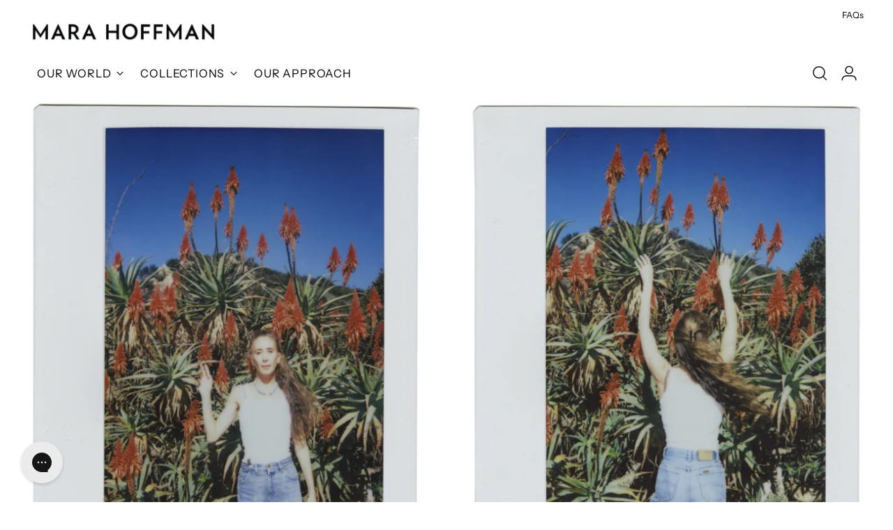

--- FILE ---
content_type: text/css
request_url: https://marahoffman.com/cdn/shop/t/171/assets/custom.css?v=52647240396591232331724078890
body_size: 1764
content:
.drawer-menu .drawer-menu__bottom{height:calc(100% - 100px)}.product-item__inner .product-item__hover-container{border:none}[responsive-background-image]{min-height:1px;min-width:1px;overflow:hidden;position:relative}[responsive-background-image] picture{min-height:1px;min-width:1px}[responsive-background-image] img{display:block;left:50%;opacity:0;position:absolute;top:calc(50% + 50px);transform:translate(-50%) translateY(-50%)}[responsive-background-image].loaded img,[responsive-background-image] img{animation-fill-mode:both;transition:opacity .6s cubic-bezier(.55,.085,.68,.53),top 1s cubic-bezier(.23,1,.32,1)}[responsive-background-image].loaded img{top:50%;opacity:1}.shopify-section.Ourstory{padding-bottom:70px}.Ourstory__video{left:-75px;padding-top:calc((100% + 150px)*.5625);position:relative;width:calc(100% + 150px)}.Ourstory__video-wrapper{height:100%;left:0;position:absolute;top:0;width:100%}.Ourstory__video-wrapper iframe{height:100%!important;position:relative;width:100%!important}.Ourstory__video svg{cursor:pointer;height:200px;left:50%;max-height:none;position:absolute;top:50%;transform:translate(-50%) translateY(-50%);transition:width .3s ease-in-out;width:200px}.Ourstory__video-pause{background-color:#fff;border:1px solid #000;cursor:pointer;display:none;letter-spacing:1px;padding:10px 25px;position:absolute;right:25px;text-transform:uppercase;top:25px}.Ourstory__video-pause.playing{display:block}.Ourstory__video-pause svg{height:14px;left:auto;margin-right:12px;position:relative;transform:none;top:auto;width:12px}.Ourstory__callout,.Ourstory__full-height{display:-ms-flexbox;display:flex;-ms-flex-wrap:nowrap;flex-wrap:nowrap;-ms-flex-pack:justify;justify-content:space-between;margin:0 -75px}.Ourstory__callout__content,.Ourstory__callout__image,.Ourstory__full-height__content,.Ourstory__full-height__image{-ms-flex:0 0 calc(50% - 12.5px);flex:0 0 calc(50% - 12.5px);width:calc(50% - 12.5px)}.Ourstory__callout__content,.Ourstory__full-height__content{-ms-flex-item-align:center;-ms-grid-row-align:center;align-self:center;padding:0 100px;text-align:center}.Ourstory__callout__content .Button__image-link,.Ourstory__callout__content h1,.Ourstory__full-height__content .Button__image-link,.Ourstory__full-height__content h1{margin-bottom:20px}.Ourstory__callout__content p,.Ourstory__full-height__content p{line-height:1.67;margin-top:20px}.Ourstory__callout__image,.Ourstory__full-height__image{padding-top:calc(100vh - 75px)}.Ourstory__callout__image picture,.Ourstory__full-height__image picture{display:-ms-flexbox;display:flex;height:100%;left:0;position:absolute;top:0;width:100%}.Ourstory__callout__image picture img,.Ourstory__full-height__image picture img{height:auto;max-width:none;min-height:100%;min-width:100%;width:auto}.Ourstory__callout{margin-top:60px;padding:0 150px}.Ourstory__callout__image{-ms-flex:0 0 calc(50% - 75px - 25px + $large_padding);flex:0 0 calc(50% - 75px - 25px + $large_padding);padding-top:calc((50% - 50px)*.75);width:calc(50% - 75px - 25px + $large_padding)}.Ourstory__callout__image picture img{max-width:100%;min-height:1px;min-width:1px;width:100%}.Ourstory__callout__content a{border:none;color:#000;display:inline-block;letter-spacing:1px;margin-top:20px;text-transform:uppercase}@media screen and (max-width: 1280px){.Ourstory__callout,.Ourstory__callout__content,.Ourstory__full-height__content{padding:0 75px}}@media screen and (max-width: 1024px){.Ourstory__video{left:-25px;padding-top:calc((100% + 50px)*.5625);width:calc(100% + 50px)}.Ourstory__video svg{width:96px}.Ourstory__video-pause{right:1px;top:1px}.Ourstory__video-pause svg{height:14px;width:12px}.Ourstory__full-height{-ms-flex-wrap:wrap;flex-wrap:wrap;margin:0}.Ourstory__full-height__content,.Ourstory__full-height__image{-ms-flex:0 0 100%;flex:0 0 100%;margin-top:50px;width:100%}.Ourstory__full-height__content.left,.Ourstory__full-height__content.right{padding:0 125px}.Ourstory__full-height__image{-ms-flex:0 0 calc(100% + 50px);flex:0 0 calc(100% + 50px);left:-25px;width:calc(100% + 50px)}.Ourstory__full-height__image img{width:100%}}@media screen and (max-width: 767px){.Ourstory{margin:0}.Ourstory__full-height__content.left,.Ourstory__full-height__content.right{padding:0}.Ourstory__callout{display:-ms-flexbox;display:flex;-ms-flex-wrap:wrap;flex-wrap:wrap;margin:50px -25px 0;overflow:hidden;padding:0;width:calc(100% + 50px)}.Ourstory__callout__image{-ms-flex:0 0 100%;flex:0 0 100%;-ms-flex-order:1;order:1;padding-top:80%;width:100%}.Ourstory__callout__content{-ms-flex:0 0 100%;flex:0 0 100%;margin:25px 0 0;-ms-flex-order:2;order:2;width:100%}.Ourstory__callout__content.left,.Ourstory__callout__content.right{padding:0 25px}}.shopify-section.Ourapproach{padding-bottom:70px}.Ourapproach__header{left:-75px;padding-top:calc((100% + 150px)*.5625);position:relative;width:calc(100% + 150px)}.Ourapproach__header .Ourapproach__header-image{width:100%}.Ourapproach__header-text{left:50%;max-width:100%;padding:0 25px;position:absolute;text-align:center;top:50%;transform:translate(-50%) translateY(-50%);width:600px}.Ourapproach__header-text p{margin-top:20px}.Ourapproach__header img,.Ourapproach__header video{min-height:100%;max-width:none}.Ourapproach__header video{height:100%;left:0;position:absolute;top:0}.Ourapproach__links{display:-ms-flexbox;display:flex;-ms-flex-wrap:wrap;flex-wrap:wrap;-ms-flex-pack:justify;justify-content:space-between;position:relative;width:96%;margin:0 auto}.Ourapproach__links-header{display:block;-ms-flex:0 0 100%;flex:0 0 100%;margin:50px auto 0;text-align:center;width:600px}.Ourapproach__link-wrapper{margin-top:50px;position:relative}.Ourapproach__link-wrapper:hover .Button__link:after,.Ourapproach__link-wrapper:hover .Product__meta a:after,.Product__meta .Ourapproach__link-wrapper:hover a:after{background-color:#000;width:100%}.Ourapproach__link-wrapper:hover .Button__link:before,.Ourapproach__link-wrapper:hover .Product__meta a:before,.Product__meta .Ourapproach__link-wrapper:hover a:before{background-color:transparent;width:100%}.Ourapproach__link-wrapper.rect{-ms-flex:0 0 calc(50% - 5px);flex:0 0 calc(50% - 5px);width:calc(50% - 5px)}.Ourapproach__link-wrapper.rect .Ourapproach__link-wrapper-image{display:block;padding-top:66.66667%}.Ourapproach__link-wrapper.square{-ms-flex:0 0 calc(33.33333% - 6.666666666666667px);flex:0 0 calc(33.33333% - 6.666666666666667px);width:calc(33.33333% - 6.666666666666667px)}.Ourapproach__link-wrapper.square .Ourapproach__link-wrapper-image{padding-top:100%}.Ourapproach__link-wrapper-image{width:100%}.Ourapproach__link-wrapper-image img{height:100%;max-width:none}.Ourapproach__link-wrapper a{display:inline-block;margin-top:10px;position:relative}@media screen and (max-width: 1024px){.Ourapproach__header{left:-25px;padding-top:calc((100% + 50px)*.5625);width:calc(100% + 50px)}.Ourapproach__header-text{width:420px}.Ourapproach__links{left:0;width:100%}.Ourapproach__links-header{width:420px}}@media screen and (max-width: 767px){.Ourapproach__header{padding-top:calc((100% + 150px)*1.5)}.Ourapproach__header .Ourapproach__header-image{width:auto}.Ourapproach__header-text,.Ourapproach__links-header{width:100%}.Ourapproach__link-wrapper.rect,.Ourapproach__link-wrapper.square{-ms-flex:0 0 100%;flex:0 0 100%;width:100%}}.shopify-section.Approach__content{padding-bottom:70px}.Approach{position:relative}.Approach__subnav{background-color:#f5f3f3;left:0;padding:10px 25px;position:fixed;width:100vw;z-index:2}.Approach__subnav-menu{display:-ms-flexbox;display:flex;-ms-flex-wrap:nowrap;flex-wrap:nowrap;-ms-flex-pack:space-evenly;justify-content:space-evenly}.Approach__subnav-menu-item{-ms-flex:0 0 auto;flex:0 0 auto;width:auto}.Approach__subnav-menu-item .Button__link,.Approach__subnav-menu-item .Product__meta a,.Product__meta .Approach__subnav-menu-item a{letter-spacing:1px;text-transform:uppercase}.Approach__subnav-menu-item .Button__link.active:after,.Approach__subnav-menu-item .Product__meta a.active:after,.Product__meta .Approach__subnav-menu-item a.active:after{background-color:#000;width:100%}.Approach__content{position:relative}.Approach a{letter-spacing:1px;text-transform:uppercase}.Approach__module-hero{-ms-flex-align:center;align-items:center;display:-ms-flexbox;display:flex;-ms-flex-wrap:wrap;flex-wrap:wrap;height:calc(100vh - 86px);left:-75px;overflow:hidden;position:relative;width:calc(100% + 150px)}.Approach__module-hero-content,.Approach__module-hero-image{-ms-flex:0 0 50%;flex:0 0 50%;width:50%}.Approach__module-hero-image{padding-top:calc(100vh - 86px)}.Approach__module-hero-image img{height:auto;max-width:none;min-height:100%;min-width:100%;width:auto}.Approach__module-hero-content{padding:0 100px;text-align:center}.Approach__module-hero-content .Button__image-link,.Approach__module-hero-content h1{margin-bottom:20px}.Approach__module-image__bullets{-ms-flex-align:stretch;align-items:stretch;display:-ms-flexbox;display:flex;-ms-flex-wrap:wrap;flex-wrap:wrap;left:-75px;position:relative;width:calc(100% + 150px)}.Approach__module-image__bullets-image,.Approach__module-image__bullets-wrapper{-ms-flex:0 0 50%;flex:0 0 50%;width:50%}.Approach__module-image__bullets-image{padding-top:66.66667%}.Approach__module-image__bullets-image img{height:100%;max-width:none}.Approach__module-image__bullets-wrapper{-ms-flex-item-align:center;-ms-grid-row-align:center;align-self:center;padding:50px 0}.Approach__module-image__bullet{margin-top:50px;padding:0 100px}.Approach__module-image__bullet h2{margin-bottom:10px}.Approach__module-image__bullet p{margin-bottom:20px}.Approach__module-image__bullet p:last-of-type{margin-bottom:15px}.Approach__module-small__image__bullets{-ms-flex-align:stretch;align-items:stretch;display:-ms-flexbox;display:flex;-ms-flex-wrap:wrap;flex-wrap:wrap;left:-75px;position:relative;width:calc(100% + 150px)}.Approach__module-small__image__bullets-image,.Approach__module-small__image__bullets-wrapper{-ms-flex:0 0 50%;flex:0 0 50%;width:50%}.Approach__module-small__image__bullets-image{padding-top:66.66667%}.Approach__module-small__image__bullets-image img{width:calc(100% - 300px)}.Approach__module-small__image__bullets-wrapper{-ms-flex-item-align:center;-ms-grid-row-align:center;align-self:center;padding:50px 0}.Approach__module-small__image__bullet{margin-top:50px;padding:0 200px}.Approach__module-small__image__bullet h2{margin-bottom:10px}.Approach__module-small__image__bullet p{margin-bottom:20px}.Approach__module-three_up{display:-ms-flexbox;display:flex;-ms-flex-wrap:wrap;flex-wrap:wrap;-ms-flex-pack:justify;justify-content:space-between;padding:0 75px}.Approach__module-three_up-image{-ms-flex:0 0 calc(33.33333% - 16.666666666666668px);flex:0 0 calc(33.33333% - 16.666666666666668px);padding-top:calc((33.33333% - 16.666666666666668px) * 4 / 3);width:calc(33.33333% - 16.666666666666668px)}.Approach__module-three_up-image img{height:100%;max-width:none}.Approach__module-text_blocks{display:-ms-flexbox;display:flex;-ms-flex-wrap:wrap;flex-wrap:wrap;-ms-flex-pack:justify;justify-content:space-between;padding:0 225px}.Approach__module-text_blocks-header{-ms-flex:0 0 100%;flex:0 0 100%;margin-top:50px;width:100%}.Approach__module-text_block{-ms-flex:0 0 calc(50% - 25px);flex:0 0 calc(50% - 25px);margin-top:50px;width:calc(50% - 25px)}.Approach__module-text_block p{margin-top:10px}.Approach__module-text_block a{display:inline-block;margin-top:20px;position:relative}.Approach__module-accordion{margin-top:50px;padding:0 225px}.Approach__module-accordion__header{margin-bottom:10px}.Approach__module-text-columns-image{margin-top:50px;padding:0 150px}.Approach__module-text-columns-image__header{margin-bottom:50px}.Approach__module-text-columns-image__header p{margin-top:10px}.Approach__module-text-columns-image__columns{display:-ms-flexbox;display:flex;-ms-flex-wrap:nowrap;flex-wrap:nowrap;-ms-flex-pack:justify;justify-content:space-between}.Approach__module-text-columns-image__column{-ms-flex:0 0 calc(25% - 75px);flex:0 0 calc(25% - 75px);width:calc(25% - 75px)}.Approach__module-text-columns-image__column p{margin-top:10px}.Approach__module-text-columns-image__image{margin-top:50px;padding-top:56.25%}.klaviyo-bis-trigger.btn{background:var(--color-background-button);color:#fff;font-size:var(--font-size-button);text-transform:var(--font-button-text-transform);line-height:var(--line-height-button);letter-spacing:var(--button-letter-spacing);transition:transform var(--duration-normal) var(--easing)}.klaviyo-bis-trigger.btn:hover{background-color:var(--color-background-button-hover)}button+.klaviyo-bis-trigger.btn{margin-top:10px}@media screen and (max-width: 1280px){.Approach__module-hero-content{padding:0 75px}.Approach__module-image__bullet,.Approach__module-small__image__bullet{padding:0 100px}.Approach__module-small__image__bullets-image img{width:calc(100% - 150px)}.Approach__module img{width:calc(100% - 300px)}.Approach__module-three_up{padding:0}.Approach__module-accordion,.Approach__module-text-columns-image,.Approach__module-text_blocks{padding:0 75px}}@media screen and (max-width: 1024px){.Approach__content{padding-top:0}.Approach__module-hero{left:-25px;height:auto;width:calc(100% + 50px)}.Approach__module-hero-content,.Approach__module-hero-image{-ms-flex:0 0 100%;flex:0 0 100%;width:100%}.Approach__module-hero-image{padding-top:133.33333%}.Approach__module-hero-content{padding:100px}.Approach__module-image__bullets,.Approach__module-small__image__bullets{left:-25px;width:calc(100% + 50px)}.Approach__module-image__bullets-image,.Approach__module-image__bullets-wrapper,.Approach__module-small__image__bullets-image,.Approach__module-small__image__bullets-wrapper{-ms-flex:0 0 100%;flex:0 0 100%;width:100%}.Approach__module-image__bullets-image,.Approach__module-small__image__bullets-image{margin-top:50px;padding-top:133.33333%}.Approach__module-image__bullets-wrapper,.Approach__module-small__image__bullets-wrapper{padding:0}.Approach__module-image__bullet,.Approach__module-small__image__bullet{margin-top:50px;padding:0 150px}.Approach__module-small__image__bullets-image{margin-top:50px;padding-top:calc((100% - 300px) * 4 / 3)}.Approach__module-small__image__bullets-image img{width:calc(100% - 300px)}.Approach__module-three_up{padding-top:50px}.Approach__module-text_blocks{padding:0 50px}.Approach__module-text_block{-ms-flex:0 0 100%;flex:0 0 100%;width:100%}.Approach__module-accordion,.Approach__module-text-columns-image{padding:0 50px}}@media screen and (max-width: 767px){.Approach__module-hero-content{padding:100px 25px}.Approach__module-image__bullet,.Approach__module-small__image__bullet{padding:0 25px}.Approach__module-small__image__bullets-image{padding-top:calc((100% - 50px) * 4 / 3)}.Approach__module-small__image__bullets-image img{width:calc(100% - 50px)}.Approach__module-three_up-image{-ms-flex:0 0 100%;flex:0 0 100%;margin-top:10px;padding-top:133.33333%;width:100%}.Approach__module-three_up-image:first-of-type{margin-top:0}.Approach__module-accordion,.Approach__module-text_blocks{padding:0}.Approach__module-accordion_wrapper{margin-left:-25px;margin-right:-25px}.Approach__module-text-columns-image{padding:0}.Approach__module-text-columns-image__columns{-ms-flex-wrap:wrap;flex-wrap:wrap}.Approach__module-text-columns-image__column{-ms-flex:0 0 calc(50% - 12.5px);flex:0 0 calc(50% - 12.5px);margin-bottom:20px;width:calc(50% - 12.5px)}.Approach__module-text-columns-image__image{margin-left:-25px;margin-right:-25px;margin-top:30px}}.Accordion{opacity:1;transition:opacity .3s ease-in-out}.Accordion.loading{opacity:0}.Accordion__header{border:none;cursor:pointer;padding:0 75px 0 25px;position:relative;text-align:left;transition:background-color .3s ease-in-out,margin-bottom .3s ease-in-out;width:100%}.Accordion__header svg{height:12px;position:absolute;right:25px;top:calc(50% - 6px);transform:rotate(45deg);transition:transform .3s ease-in-out;width:12px}.Accordion__content{height:auto;overflow:hidden;padding:0 25px;transition:height .3s ease-in-out;will-change:height}.Accordion__item{border-bottom:1px solid #000;padding:25px 0;transition:background-color .3s ease-in-out}.Accordion__item.open{background-color:#f5f3f3}.Accordion__item.open .Accordion__header{margin-bottom:25px}.Accordion__item.open .Accordion__header svg{transform:rotate(0)}.Separator{margin-top:50px}@media screen and (max-width: 1024px){.Collections.Separator{margin:0}}
/*# sourceMappingURL=/cdn/shop/t/171/assets/custom.css.map?v=52647240396591232331724078890 */


--- FILE ---
content_type: text/json
request_url: https://conf.config-security.com/model
body_size: 86
content:
{"title":"recommendation AI model (keras)","structure":"release_id=0x78:22:51:67:3e:57:3a:5e:64:57:38:3f:68:64:25:6f:2f:40:62:30:23:32:2d:6e:78:55:2e:6a:26;keras;owq4iyn6pts6temg5z88ltipeq4jqq9koey66f2gmyppp0x2wymg6lih5gui9h8be9sl40f0","weights":"../weights/78225167.h5","biases":"../biases/78225167.h5"}

--- FILE ---
content_type: text/javascript
request_url: https://marahoffman.com/cdn/shop/t/171/assets/custom-events.js?v=106200029881960786061724078890
body_size: -914
content:
//# sourceMappingURL=/cdn/shop/t/171/assets/custom-events.js.map?v=106200029881960786061724078890
